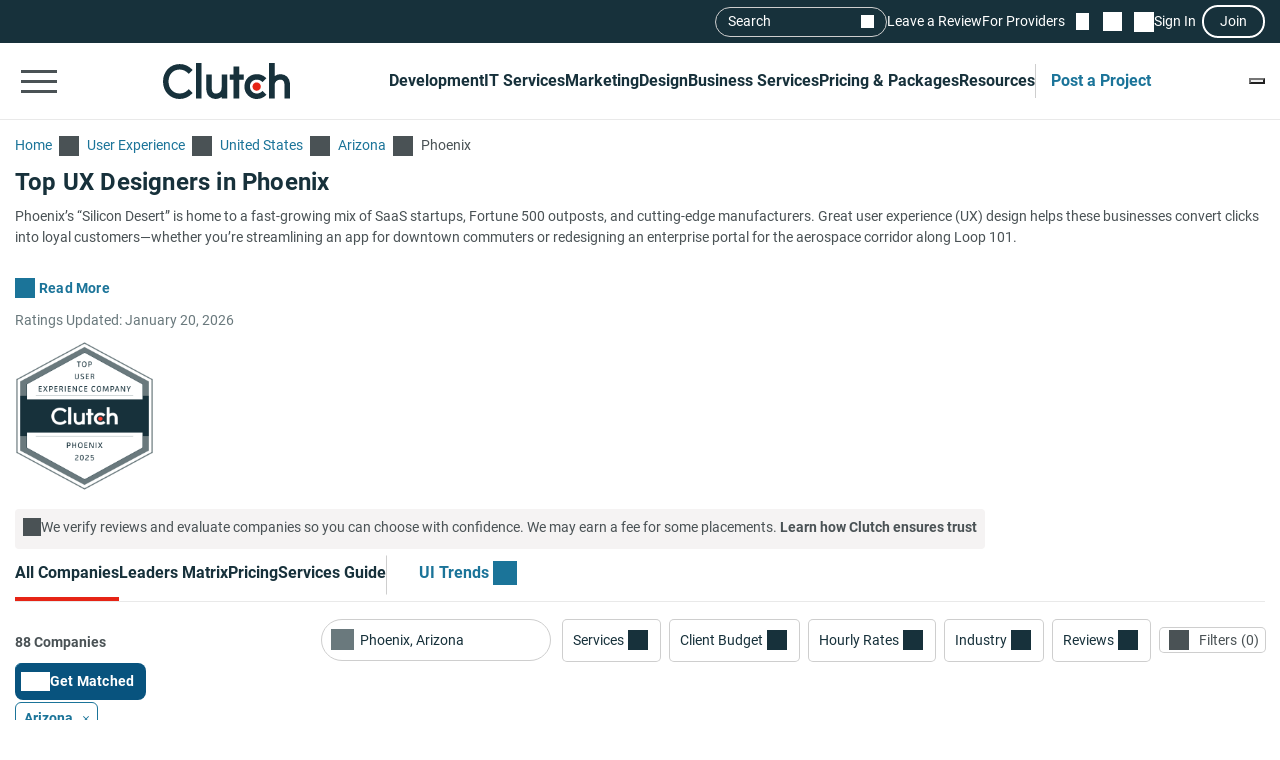

--- FILE ---
content_type: text/css; charset=utf-8
request_url: https://clutch.co/static/css/_providerCardInsightsIcons/_providerCardInsightsIcons.8c71c22a5f.css
body_size: 2302
content:
:root{--styleHeaderColor:#17313b;--styleHeaderTextColor:#fff;--styleHeaderSeparatorColor:#3e839e;--styleHeaderSeparatorColorAccent:#3e839e;--stylePrimaryColor:#e62415;--styleSecondaryColor:#1b7499;--styleSecondaryColorAccent:#2980b9;--styleFooterColor:#17313b;--styleFooterTextColor:#fff;--additionalTriangleColor:#5d997e}@keyframes sparkleGrow{0%{opacity:0;transform:scale(0)}50%{opacity:1;transform:scale(1)}to{opacity:0;transform:scale(1)}}.sg-tabs-expanded__tab--reviews-mention:before{background-color:#4a5255;mask-image:url('data:image/svg+xml;charset=utf-8,<svg xmlns="http://www.w3.org/2000/svg" width="20" height="20"><path d="M10.79 8.8V3.33h-7.2a.25.25 0 0 0-.18.08.25.25 0 0 0-.08.18v10.9l1.17-1.16h11.91c.06 0 .12-.02.18-.08a.25.25 0 0 0 .08-.17V3.59a.25.25 0 0 0-.08-.18.25.25 0 0 0-.18-.08h-1.87V8.8l-1.88-1.12zm-8.7 8.73V3.6c0-.42.14-.78.43-1.07.3-.3.65-.44 1.07-.44h12.82c.42 0 .78.15 1.07.44.3.3.44.65.44 1.07v9.49c0 .42-.15.77-.44 1.07-.3.29-.65.43-1.07.43H5.03l-2.95 2.95Z"/></svg>');mask-position:center;mask-repeat:no-repeat}.sg-tabs-expanded__tab--responsive:before{background-color:#4a5255;mask-image:url('data:image/svg+xml;charset=utf-8,<svg xmlns="http://www.w3.org/2000/svg" width="20" height="20" viewBox="0 0 20 20"><path d="M8.8 15.17 13.1 10H9.77l.6-4.73-3.85 5.56h2.9l-.63 4.34Zm-1.65 2.7.83-5.79H4.13l6.86-9.9h1.03l-.83 6.57h4.59l-7.6 9.12H7.14Z"/></svg>');mask-position:center;mask-repeat:no-repeat}.sg-tabs-expanded__tab--recent-reviews:before{background-color:#4a5255;mask-image:url('data:image/svg+xml;charset=utf-8,<svg xmlns="http://www.w3.org/2000/svg" width="20" height="20"><path d="M7.747 11.635 10 10.268l2.253 1.367-.598-2.563 1.999-1.723-2.63-.22L10 4.711 8.976 7.128l-2.63.221 1.998 1.723zm-5.664 5.897V3.59q0-.631.438-1.07a1.45 1.45 0 0 1 1.069-.437h12.82q.631 0 1.07.438.436.438.437 1.069v9.487q0 .63-.438 1.069a1.45 1.45 0 0 1-1.069.437H5.032zM4.5 13.333h11.91a.25.25 0 0 0 .177-.08.25.25 0 0 0 .08-.176V3.59a.25.25 0 0 0-.08-.177.25.25 0 0 0-.177-.08H3.59a.25.25 0 0 0-.177.08.25.25 0 0 0-.08.177v10.897z"/></svg>');mask-position:center;mask-repeat:no-repeat}.sg-tabs-expanded__tab--locations:before{background-color:#4a5255;mask-image:url('data:image/svg+xml;charset=utf-8,<svg xmlns="http://www.w3.org/2000/svg" width="20" height="20"><path d="M10 17.925q-3.146-2.727-4.718-5.074C3.71 10.504 3.71 9.849 3.71 8.541q0-2.885 1.866-4.672Q7.442 2.084 10 2.083h.337q.168 0 .336.026v1.263a4 4 0 0 0-.328-.036 5 5 0 0 0-.345-.01q-2.145 0-3.592 1.467Q4.96 6.262 4.96 8.54q0 1.511 1.297 3.522 1.298 2.01 3.743 4.2 2.43-2.174 3.723-4.164t1.317-3.502v-.102h1.25v.102q-.024 1.955-1.592 4.287T10 17.925m.002-8.037q.621 0 1.063-.443t.442-1.065q0-.623-.444-1.063A1.45 1.45 0 0 0 10 6.875q-.623 0-1.064.443t-.441 1.065.443 1.063 1.065.442ZM15 6.667h1.25v-2.5h2.5v-1.25h-2.5v-2.5H15v2.5h-2.5v1.25H15z"/></svg>');mask-position:center;mask-repeat:no-repeat}.sg-tabs-expanded__tab--packages:before{background-color:#4a5255;mask-image:url('data:image/svg+xml;charset=utf-8,<svg xmlns="http://www.w3.org/2000/svg" width="20" height="20"><path d="M4.167 6.587v8.99a.25.25 0 0 0 .072.184.25.25 0 0 0 .184.072h11.154a.25.25 0 0 0 .184-.072.25.25 0 0 0 .072-.184v-8.99h-2.916v6.161L10 11.29l-2.917 1.458V6.587zm.256 10.496q-.622 0-1.065-.441a1.45 1.45 0 0 1-.441-1.065V5.838a1.44 1.44 0 0 1 .343-.958l1.17-1.415q.204-.268.512-.408a1.55 1.55 0 0 1 .651-.14h8.798q.343 0 .655.14t.517.408l1.177 1.43q.172.206.258.453.085.247.085.514v9.715q0 .623-.441 1.065-.442.441-1.065.441zm.069-11.746H15.5l-.909-1.082a.3.3 0 0 0-.092-.064.3.3 0 0 0-.108-.024h-8.79a.3.3 0 0 0-.108.024.3.3 0 0 0-.092.064zm3.841 1.25v4.126L10 9.88l1.667.833V6.587z"/></svg>');mask-position:center;mask-repeat:no-repeat}.sg-tabs-expanded__tab--reviews-service-line:before{background-color:#4a5255;mask-image:url('data:image/svg+xml;charset=utf-8,<svg xmlns="http://www.w3.org/2000/svg" width="20" height="20"><path d="m14.458 16.37-2.64-2.662.87-.87 1.77 1.771L18 11.067l.87.891zM2.083 17.532V3.59q0-.631.438-1.07a1.45 1.45 0 0 1 1.069-.437h12.82q.631 0 1.07.438.436.438.437 1.069v5.785h-1.25V3.59a.25.25 0 0 0-.08-.177.25.25 0 0 0-.177-.08H3.59a.25.25 0 0 0-.177.08.25.25 0 0 0-.08.177v10.897L4.5 13.333h5.708v1.25H5.032z"/></svg>');mask-position:center;mask-repeat:no-repeat}.sg-tabs-expanded__tab--cost-rating:before{background-color:#4a5255;mask-image:url('data:image/svg+xml;charset=utf-8,<svg xmlns="http://www.w3.org/2000/svg" width="20" height="20" viewBox="0 0 20 20"><path d="M3.33 6.67h13.34V5H3.33zM1.67 5c0-.46.16-.85.49-1.18a1.6 1.6 0 0 1 1.17-.49h13.34c.46 0 .85.17 1.17.5.33.32.5.71.5 1.17v5h-15v5h3.41v1.67H3.33a1.6 1.6 0 0 1-1.17-.5 1.6 1.6 0 0 1-.5-1.17V5Zm10.79 13.33L8.92 14.8l1.16-1.16 2.38 2.33 4.7-4.71 1.17 1.2-5.87 5.88ZM3.33 5v10-3.75 2.35z"/></svg>');mask-position:center;mask-repeat:no-repeat}.sg-tabs-expanded__tab--industries:before{background-color:#4a5255;margin-left:4px;mask-image:url('data:image/svg+xml;charset=utf-8,<svg xmlns="http://www.w3.org/2000/svg" viewBox="0 0 18 20"><path d="M17.143 20H0V0h17.143zM1.438 18.343h14.046V1.657H1.438z"/><path d="M10.839 20H6.194v-6.627h4.645zm-3.097-1.657H9.29v-3.314H7.742zM4.645 8.402H3.097v3.314h1.548zM7.742 8.402H6.194v3.314h1.548zM10.839 8.402H9.29v3.314h1.549zM13.936 8.402h-1.549v3.314h1.549zM4.645 13.373H3.097v3.313h1.548zM13.936 13.373h-1.549v3.313h1.549zM4.645 3.313H3.097v3.314h1.548zM7.742 3.313H6.194v3.314h1.548zM10.839 3.313H9.29v3.314h1.549zM13.936 3.313h-1.549v3.314h1.549z"/></svg>');mask-position:center;mask-repeat:no-repeat;max-width:14px}.sg-tabs-expanded__tab--reviews-focus-area:before{background-color:#4a5255;mask-image:url('data:image/svg+xml;charset=utf-8,<svg xmlns="http://www.w3.org/2000/svg" width="20" height="20"><path d="m14.458 16.37-2.64-2.662.87-.87 1.77 1.771L18 11.067l.87.891zM2.083 17.532V3.59q0-.631.438-1.07a1.45 1.45 0 0 1 1.069-.437h12.82q.631 0 1.07.438.436.438.437 1.069v5.785h-1.25V3.59a.25.25 0 0 0-.08-.177.25.25 0 0 0-.177-.08H3.59a.25.25 0 0 0-.177.08.25.25 0 0 0-.08.177v10.897L4.5 13.333h5.708v1.25H5.032z"/></svg>');mask-position:center;mask-repeat:no-repeat}.sg-tabs-expanded__tab--employee-location:before,.sg-tabs-expanded__tab--project-countries:before{background-color:#4a5255;mask-image:url('data:image/svg+xml;charset=utf-8,<svg xmlns="http://www.w3.org/2000/svg" width="20" height="20"><path d="M10 17.925q-3.146-2.727-4.718-5.074C3.71 10.504 3.71 9.849 3.71 8.541q0-2.885 1.866-4.672Q7.442 2.084 10 2.083h.337q.168 0 .336.026v1.263a4 4 0 0 0-.328-.036 5 5 0 0 0-.345-.01q-2.145 0-3.592 1.467Q4.96 6.262 4.96 8.54q0 1.511 1.297 3.522 1.298 2.01 3.743 4.2 2.43-2.174 3.723-4.164t1.317-3.502v-.102h1.25v.102q-.024 1.955-1.592 4.287T10 17.925m.002-8.037q.621 0 1.063-.443t.442-1.065q0-.623-.444-1.063A1.45 1.45 0 0 0 10 6.875q-.623 0-1.064.443t-.441 1.065.443 1.063 1.065.442ZM15 6.667h1.25v-2.5h2.5v-1.25h-2.5v-2.5H15v2.5h-2.5v1.25H15z"/></svg>');mask-position:center;mask-repeat:no-repeat}.sg-tabs-expanded__tab--total-review-location:before{background-color:#4a5255;mask-image:url("data:image/svg+xml;charset=utf-8,%3Csvg xmlns='http://www.w3.org/2000/svg' width='20' height='20' fill='none' viewBox='0 0 20 20'%3E%3Cmask id='a' width='20' height='20' x='0' y='0' maskUnits='userSpaceOnUse' style='mask-type:alpha'%3E%3Cpath fill='%23D9D9D9' d='M0 0h20v20H0z'/%3E%3C/mask%3E%3Cg mask='url(%23a)'%3E%3Cpath fill='%231C1B1F' d='M5.396 15.583q.436-.414.986-.995.55-.58 1.054-1.245a7.7 7.7 0 0 0 .836-1.373q.332-.709.332-1.361 0-1.442-.902-2.368t-2.306-.925-2.306.925-.902 2.368q0 .652.332 1.36.333.709.836 1.374t1.053 1.245.987.995m-3.313 2.334v-1.25h2.635a26 26 0 0 1-1.257-1.242q-.674-.707-1.248-1.53a9 9 0 0 1-.908-1.606 4.14 4.14 0 0 1-.367-1.676q0-1.958 1.273-3.252 1.275-1.295 3.186-1.295 1.91 0 3.184 1.295 1.273 1.294 1.273 3.252 0 .84-.367 1.676a9 9 0 0 1-.908 1.605q-.574.825-1.252 1.531-.678.708-1.253 1.242h11.843v1.25zm10.345-3.406-1.37-2.208.657-1.31.713 1.157.713-1.157h3.526V3.59a.25.25 0 0 0-.072-.185.25.25 0 0 0-.185-.072H8.454a.25.25 0 0 0-.185.072.25.25 0 0 0-.072.185v1.09h-1.25V3.59q0-.632.438-1.07a1.45 1.45 0 0 1 1.069-.437h7.956q.631 0 1.07.438.436.437.437 1.069v7.147q0 .631-.438 1.069a1.46 1.46 0 0 1-1.069.438h-2.564zm-1.5-5.304 1.56-.941 1.55.94-.405-1.772 1.388-1.208-1.827-.15-.707-1.677-.712 1.673-1.83.154 1.388 1.208zm-5.53 2.283q.455 0 .771-.318.317-.318.317-.773a1.06 1.06 0 0 0-.319-.776 1.05 1.05 0 0 0-.773-.32q-.454 0-.772.32a1.06 1.06 0 0 0-.316.777q0 .458.319.774.318.316.773.316'/%3E%3C/g%3E%3C/svg%3E");mask-position:center;mask-repeat:no-repeat}.sg-tabs-expanded__tab--service-line-location:before{background-color:#4a5255;mask-image:url('data:image/svg+xml;charset=utf-8,<svg xmlns="http://www.w3.org/2000/svg" width="20" height="20"><path d="M7.747 11.635 10 10.268l2.253 1.367-.598-2.563 1.999-1.723-2.63-.22L10 4.711 8.976 7.128l-2.63.221 1.998 1.723zm-5.664 5.897V3.59q0-.631.438-1.07a1.45 1.45 0 0 1 1.069-.437h12.82q.631 0 1.07.438.436.438.437 1.069v9.487q0 .63-.438 1.069a1.45 1.45 0 0 1-1.069.437H5.032zM4.5 13.333h11.91a.25.25 0 0 0 .177-.08.25.25 0 0 0 .08-.176V3.59a.25.25 0 0 0-.08-.177.25.25 0 0 0-.177-.08H3.59a.25.25 0 0 0-.177.08.25.25 0 0 0-.08.177v10.897z"/></svg>');mask-position:center;mask-repeat:no-repeat}

--- FILE ---
content_type: application/javascript
request_url: https://ml314.com/utsync.ashx?pub=&adv=&et=0&eid=93700&ct=js&pi=&fp=&clid=&if=0&ps=&cl=&mlt=&data=&&cp=https%3A%2F%2Fclutch.co%2Fagencies%2Fui-ux%2Fphoenix&pv=1768931595669_sd5e6du5x&bl=en-us@posix&cb=2946104&return=&ht=&d=&dc=&si=1768931595669_sd5e6du5x&cid=Top%20UX%20Design%20Agencies%20in%20Phoenix%20-%20Jan%202026%20Rankings%20%7C%20Clutch.co&s=1280x720&rp=&v=2.8.0.252
body_size: 671
content:
_ml.setFPI('3658443800079499339');_ml.syncCallback({"es":true,"ds":true});_ml.processTag({ url: 'https://dpm.demdex.net/ibs:dpid=22052&dpuuid=3658443800079499339&redir=', type: 'img' });
_ml.processTag({ url: 'https://idsync.rlcdn.com/395886.gif?partner_uid=3658443800079499339', type: 'img' });
_ml.processTag({ url: 'https://match.adsrvr.org/track/cmf/generic?ttd_pid=d0tro1j&ttd_tpi=1', type: 'img' });
_ml.processTag({ url: 'https://ib.adnxs.com/getuid?https://ml314.com/csync.ashx%3Ffp=$UID%26person_id=3658443800079499339%26eid=2', type: 'img' });
